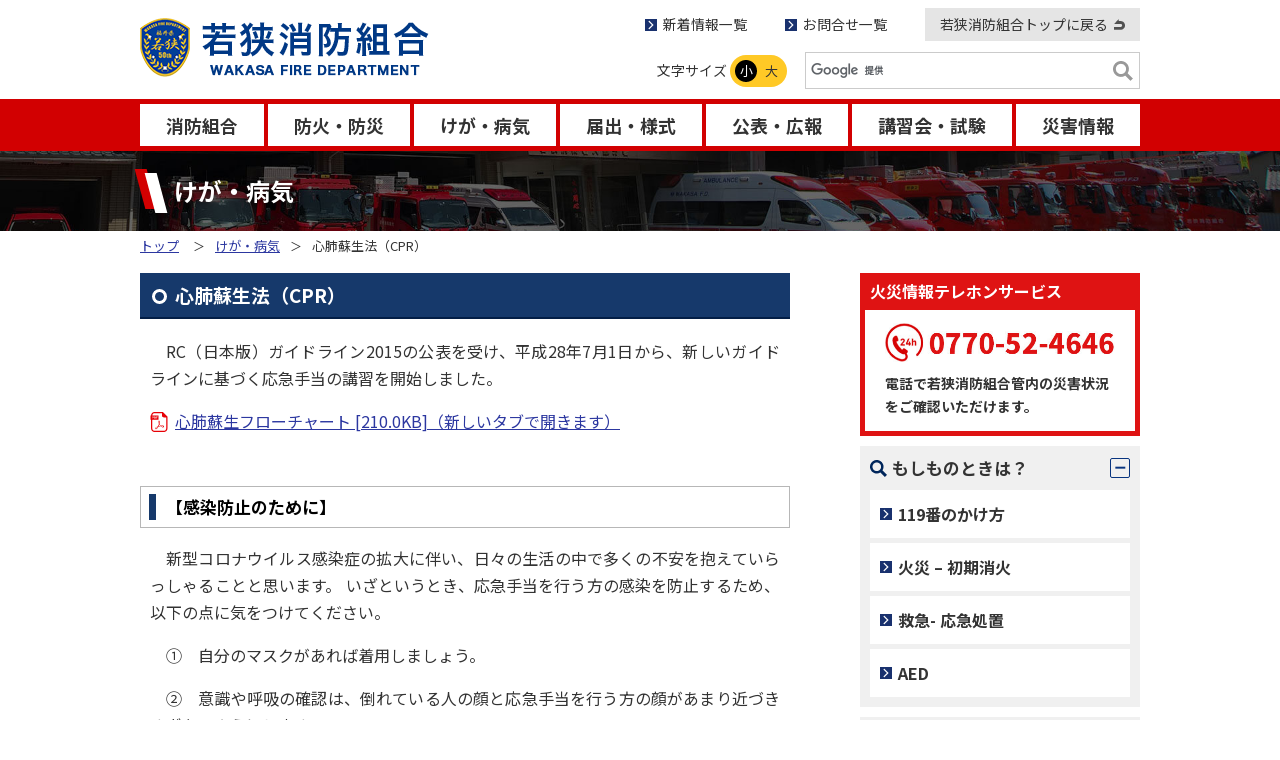

--- FILE ---
content_type: text/html; charset=UTF-8
request_url: https://www.wakasa-fd.jp/emergency/2020747.html
body_size: 22369
content:
<!DOCTYPE html>
<html lang="ja">
<head>
<meta charset="utf-8">
<meta http-equiv="X-UA-Compatible" content="IE=edge">
<meta name="viewport" content="width=device-width, initial-scale=1">
<title>心肺蘇生法（CPR） | 若狭消防組合</title>
<link rel="shortcut icon" href="https://www.wakasa-fd.jp/wp/wp-content/themes/wakasa-fd/images/favicon.ico">
<link href="https://fonts.googleapis.com/css2?family=Noto+Sans+JP:wght@400;700&display=swap" rel="stylesheet">
<link href="https://fonts.googleapis.com/icon?family=Material+Icons" rel="stylesheet">


<link rel="stylesheet" href="https://www.wakasa-fd.jp/wp/wp-content/themes/wakasa-fd/style.css" type="text/css">
<link rel="stylesheet" href="https://www.wakasa-fd.jp/wp/wp-content/themes/wakasa-fd/style_pc.css" type="text/css">

<!-- All In One SEO Pack 3.7.1ob_start_detected [-1,-1] -->
<meta name="description"  content="RC（日本版）ガイドライン2015の公表を受け、平成28年7月1日から、新しいガイドラインに基づく応急手当の講習を開始しました。 心肺蘇生フローチャート 【感染防止のために】 新型コロナウイルス感染症の拡大に伴い、日々の生活の中で多くの不安を抱えていらっしゃることと思います。" />

<script type="application/ld+json" class="aioseop-schema">{}</script>
<link rel="canonical" href="https://www.wakasa-fd.jp/emergency/2020747.html" />
<!-- All In One SEO Pack -->
<link rel='stylesheet' id='wp-block-library-css'  href='https://www.wakasa-fd.jp/wp/wp-includes/css/dist/block-library/style.min.css?ver=5.4.18' type='text/css' media='all' />
<link rel='stylesheet' id='toc-screen-css'  href='https://www.wakasa-fd.jp/wp/wp-content/plugins/table-of-contents-plus/screen.min.css?ver=2002' type='text/css' media='all' />
<link rel='stylesheet' id='wp-pagenavi-css'  href='https://www.wakasa-fd.jp/wp/wp-content/plugins/wp-pagenavi/pagenavi-css.css?ver=2.70' type='text/css' media='all' />
<script type='text/javascript' src='https://www.wakasa-fd.jp/wp/wp-includes/js/jquery/jquery.js?ver=1.12.4-wp'></script>
<script type='text/javascript' src='https://www.wakasa-fd.jp/wp/wp-includes/js/jquery/jquery-migrate.min.js?ver=1.4.1'></script>
<script type='text/javascript'>
/* <![CDATA[ */
var eio_lazy_vars = {"exactdn_domain":"","skip_autoscale":"0"};
/* ]]> */
</script>
<script type='text/javascript' src='https://www.wakasa-fd.jp/wp/wp-content/plugins/ewww-image-optimizer/includes/lazysizes.min.js?ver=581.0'></script>
<link rel="alternate" type="application/json+oembed" href="https://www.wakasa-fd.jp/wp-json/oembed/1.0/embed?url=https%3A%2F%2Fwww.wakasa-fd.jp%2Femergency%2F2020747.html" />
<link rel="alternate" type="text/xml+oembed" href="https://www.wakasa-fd.jp/wp-json/oembed/1.0/embed?url=https%3A%2F%2Fwww.wakasa-fd.jp%2Femergency%2F2020747.html&#038;format=xml" />
<style type="text/css">div#toc_container {width: 100%;}</style><noscript><style>.lazyload[data-src]{display:none !important;}</style></noscript><link rel="icon" href="https://www.wakasa-fd.jp/wp/wp-content/uploads/2020/10/cropped-favicon-32x32.png" sizes="32x32" />
<link rel="icon" href="https://www.wakasa-fd.jp/wp/wp-content/uploads/2020/10/cropped-favicon-192x192.png" sizes="192x192" />
<link rel="apple-touch-icon" href="https://www.wakasa-fd.jp/wp/wp-content/uploads/2020/10/cropped-favicon-180x180.png" />
<meta name="msapplication-TileImage" content="https://www.wakasa-fd.jp/wp/wp-content/uploads/2020/10/cropped-favicon-270x270.png" />
<!-- Global site tag (gtag.js) - Google Analytics -->
<script async src="https://www.googletagmanager.com/gtag/js?id=UA-184227531-1"></script>
<script>
  window.dataLayer = window.dataLayer || [];
  function gtag(){dataLayer.push(arguments);}
  gtag('js', new Date());

  gtag('config', 'UA-184227531-1');
</script>
</head>
<body id="pagetop" class="emergency-template emergency-template-template-archivelv2 emergency-template-template-archivelv2-php single single-emergency postid-747">
<header>
	<div id="header">
		<div class="wrapper clearfix">
			<h1 class="logo"><a href="https://www.wakasa-fd.jp"><img  srcset="[data-uri]" alt="若狭消防組合" data-src="https://www.wakasa-fd.jp/wp/wp-content/themes/wakasa-fd/images/hd_logo.png" data-srcset="https://www.wakasa-fd.jp/wp/wp-content/themes/wakasa-fd/images/hd_logo.png 1x, https://www.wakasa-fd.jp/wp/wp-content/themes/wakasa-fd/images/hd_logo@2x.png 2x" class="lazyload"><noscript><img src="https://www.wakasa-fd.jp/wp/wp-content/themes/wakasa-fd/images/hd_logo.png" srcset="https://www.wakasa-fd.jp/wp/wp-content/themes/wakasa-fd/images/hd_logo.png 1x, https://www.wakasa-fd.jp/wp/wp-content/themes/wakasa-fd/images/hd_logo@2x.png 2x" alt="若狭消防組合" data-eio="l"></noscript></a></h1>
			<div class="innerBox">
				<ul id="hd-subnav">
					<li><a href="https://www.wakasa-fd.jp/info">新着情報一覧</a></li>
					<li><a href="https://www.wakasa-fd.jp/contact">お問合せ一覧</a></li>
					<li class="home"><a href="https://www.wakasa-fd.jp">若狭消防組合トップに戻る</a></li>				</ul>
				<div id="hd-toolbar">
					<dl class="font_switch">
						<dt>文字サイズ</dt>
						<div>
							<dd class="small">小</dd>
							<dd class="large"> 大</dd>
						</div>
					</dl>
					<div class="searchbox">
						<form action="//www.google.com/cse" id="cse-search-box">
							<input type="hidden" name="cx" value="011632704741641122697:kasoahlmblk" />
							<input type="hidden" name="ie" value="UTF-8" />
							<table>
								<tbody>
									<tr>
										<td><input class="input-box" type="text" name="q" /></td>
										<td><input class="submit-btn" name="sa" type="submit" value="検索" /></td>
									</tr>
								</tbody>
							</table>
						</form>
						<script type="text/javascript" src="//www.google.com/cse/brand?form=cse-search-box&lang=ja"></script>
					</div>
				</div>
			</div>
		</div>
		<nav>
			<div id="gnav">
				<ul class="lv01">
					<li class="arrow"><a href="https://www.wakasa-fd.jp/aboutus">消防組合</a>
						<ul class="lv02 child-icon-arrow">
							 
							<li><a href="https://www.wakasa-fd.jp/aboutus/2020351.html">若狭消防組合について</a></li>
							 
							<li><a href="https://www.wakasa-fd.jp/aboutus/2020355.html">消防本部</a></li>
							 
							<li><a href="https://www.wakasa-fd.jp/aboutus/2020122.html">消防署</a></li>
							 
							<li><a href="https://www.wakasa-fd.jp/aboutus/2020134.html">消防団</a></li>
							 
							<li><a href="https://www.wakasa-fd.jp/aboutus/2020136.html">各種協力団体</a></li>
							 
							<li><a href="https://www.wakasa-fd.jp/aboutus/2020138.html">消防団協力事業所</a></li>
							 
							<li><a href="https://www.wakasa-fd.jp/aboutus/2020125.html">消防組合議会</a></li>
													</ul>
					</li>
					<li><a href="https://www.wakasa-fd.jp/prevention">防火・防災</a></li>
					<li><a href="https://www.wakasa-fd.jp/emergency">けが・病気</a></li>
					<li class="arrow"><a href="https://www.wakasa-fd.jp/download">届出・様式</a>
						<ul class="lv02 child-icon-arrow">
							 
							<li><a href="https://www.wakasa-fd.jp/download/20259950.html">消防同意関係</a></li>
							 
							<li><a href="https://www.wakasa-fd.jp/download/20247860.html">電子メール申請</a></li>
							 
							<li><a href="https://www.wakasa-fd.jp/download/20201846.html">火災予防条例関係等</a></li>
							 
							<li><a href="https://www.wakasa-fd.jp/download/20201380.html">消防用設備等関係</a></li>
							 
							<li><a href="https://www.wakasa-fd.jp/download/20201647.html">危険物関係</a></li>
							 
							<li><a href="https://www.wakasa-fd.jp/download/2020117.html">火薬類・液化石油ガス関係</a></li>
							 
							<li><a href="https://www.wakasa-fd.jp/download/20201830.html">救急関係</a></li>
							 
							<li><a href="https://www.wakasa-fd.jp/download/20201828.html">防災関係</a></li>
							 
							<li><a href="https://www.wakasa-fd.jp/download/20201553.html">各種証明書</a></li>
							 
							<li><a href="https://www.wakasa-fd.jp/download/20201604.html">競争入札関係</a></li>
							 
							<li><a href="https://www.wakasa-fd.jp/download/20201383.html">音楽隊関係</a></li>
							 
							<li><a href="https://www.wakasa-fd.jp/download/20201212.html">消防団協力事業所関係</a></li>
							 
							<li><a href="https://www.wakasa-fd.jp/download/20247825.html">情報公開関係</a></li>
							 
							<li><a href="https://www.wakasa-fd.jp/download/20247813.html">１１９緊急通報関係</a></li>
													</ul>
					</li>
					<li class="arrow"><a href="https://www.wakasa-fd.jp/publish">公表・広報</a>
						<ul class="lv02 child-icon-arrow">
							 
							<li><a href="https://www.wakasa-fd.jp/publish/20259754.html">若狭消防組合地球温暖化対策実行計画の策定について</a></li>
							 
							<li><a href="https://www.wakasa-fd.jp/publish/20237227.html">人事行政の運営等の状況</a></li>
							 
							<li><a href="https://www.wakasa-fd.jp/publish/20202420.html">若狭消防組合発足５０周年記念　～未来へつなぐ　50年の軌跡～</a></li>
							 
							<li><a href="https://www.wakasa-fd.jp/publish/20201329.html">若狭消防組合発足50周年記念 災害史「若狭の災害」</a></li>
							 
							<li><a href="https://www.wakasa-fd.jp/publish/2020681.html">消防だより</a></li>
							 
							<li><a href="https://www.wakasa-fd.jp/publish/202093.html">消防年報</a></li>
							 
							<li><a href="https://www.wakasa-fd.jp/publish/2020677.html">火災・救急・救助 統計</a></li>
							 
							<li><a href="https://www.wakasa-fd.jp/publish/20214658.html">定期監査結果について</a></li>
							 
							<li><a href="https://www.wakasa-fd.jp/publish/20201014.html">違反対象物の公表制度について</a></li>
							 
							<li><a href="https://www.wakasa-fd.jp/publish/20225944.html">若狭消防組合特定事業主行動計画</a></li>
							 
							<li><a href="https://www.wakasa-fd.jp/publish/20249032.html">個人情報ファイル簿等の公表について</a></li>
													</ul>
					</li>
					<li class="arrow"><a href="https://www.wakasa-fd.jp/exam">講習会・試験</a>
						<ul class="lv02 child-icon-arrow">
							 
							<li><a href="https://www.wakasa-fd.jp/exam/20201323.html">各種講習会</a></li>
													</ul>
					</li>
					<li class="arrow"><a href="https://www.wakasa-fd.jp/disaster">災害情報</a>
						<ul class="lv02 child-icon-arrow">
							 
							<li><a href="https://www.wakasa-fd.jp/disaster/2020848.html">リアルタイム災害情報</a></li>
							 
							<li><a href="https://www.wakasa-fd.jp/disaster/2020892.html">火災情報テレホンサービス</a></li>
							 
							<li><a href="https://www.wakasa-fd.jp/disaster/2020794.html">昨日の災害発生状況</a></li>
							 
							<li><a href="https://www.wakasa-fd.jp/disaster/2020791.html">若狭消防組合管内災害発生状況</a></li>
													</ul>
					</li>
				</ul>
			</div>
		</nav>
	</div>
</header><main>	
	<div class="firstview">
		<div class="wrapper">
			<h1 id="pageTitle">けが・病気</h1>
		</div>
	</div>
		<div id="breadcrumb">
		<ul class="wrapper clearfix">
			<li itemscope="" itemtype="https://schema.org/Breadcrumb"><a href="https://www.wakasa-fd.jp" itemprop="url"><span itemprop="title">トップ</span></a></li>
			
			<li><a href="https://www.wakasa-fd.jp/emergency">けが・病気</a></li><li>心肺蘇生法（CPR）</li>		</ul>
	</div>	<div class="wrapper clearfix">
		<div class="mainCont">
						<h1 class="content-title">心肺蘇生法（CPR）</h1>			<div class="content-editor"><p>RC（日本版）ガイドライン2015の公表を受け、平成28年7月1日から、新しいガイドラインに基づく応急手当の講習を開始しました。</p>
<p class="filelink pdf"><a href="https://www.wakasa-fd.jp/wp/wp-content/uploads/2020/07/cpr_flowchart.pdf" target="_blank" rel="noopener noreferrer">心肺蘇生フローチャート</a></p>
<h2>【感染防止のために】</h2>
<p>新型コロナウイルス感染症の拡大に伴い、日々の生活の中で多くの不安を抱えていらっしゃることと思います。 いざというとき、応急手当を行う方の感染を防止するため、以下の点に気をつけてください。</p>
<p>①　自分のマスクがあれば着用しましょう。</p>
<p>②　意識や呼吸の確認は、倒れている人の顔と応急手当を行う方の顔があまり近づきすぎないようにします。<br />
　　呼吸の確認は、胸とお腹の動きを見て行います。</p>
<p>③　胸骨圧迫を開始する前に、倒れている人の口と鼻に、布やタオル、マスクなどがあればかぶせましょう。</p>
<p>④　応急手当を行う方が複数いれば、一人は部屋の窓を開けたりして、室内の換気をしましょう。</p>
<p>●倒れている人が大人の場合<br />
　胸骨圧迫のみを行い、人工呼吸は行わないでください。</p>
<p>●倒れている人が子どもの場合<br />
　人工呼吸の訓練を受けており、それを行う意思がある家族等は、胸骨圧迫に加えて人工呼吸を行います。</p>
<p><img class="alignright  wp-image-1760 lazyload" src="data:image/svg+xml,%3Csvg xmlns='http://www.w3.org/2000/svg' viewBox='0 0 161 134'%3E%3C/svg%3E" alt="" width="161" height="134" data-src="https://www.wakasa-fd.jp/wp/wp-content/uploads/2020/07/image01.jpg" loading="lazy" /><noscript><img class="alignright  wp-image-1760" src="https://www.wakasa-fd.jp/wp/wp-content/uploads/2020/07/image01.jpg" alt="" width="161" height="134" data-eio="l" /></noscript>※119番通報後、救急隊が到着するまでの間に、災害救急情報センター勤務員や救急隊員が電話でアドバイスをすることがあります。</p>
<p>※AEDの装着と使用については、これまでどおり変更はありません。</p>
<p>※これらの対応は、今後予定されている蘇生ガイドライン2020改訂とは異なる一時的なものです。</p>
<p>詳しくは、救命講習を受講してください。</p>
<h3>救命講習【普通救命講習Ⅰ】</h3>
<p><img class="alignleft  wp-image-1771 lazyload" src="https://www.wakasa-fd.jp/wp/wp-content/ewww/lazy/placeholder-299x500.png" alt="" width="88" height="147"   data-src="https://www.wakasa-fd.jp/wp/wp-content/uploads/2020/07/image04-299x500.jpg" loading="lazy" data-srcset="https://www.wakasa-fd.jp/wp/wp-content/uploads/2020/07/image04-299x500.jpg 299w, https://www.wakasa-fd.jp/wp/wp-content/uploads/2020/07/image04.jpg 301w" data-sizes="auto" /><noscript><img class="alignleft  wp-image-1771" src="https://www.wakasa-fd.jp/wp/wp-content/uploads/2020/07/image04-299x500.jpg" alt="" width="88" height="147" srcset="https://www.wakasa-fd.jp/wp/wp-content/uploads/2020/07/image04-299x500.jpg 299w, https://www.wakasa-fd.jp/wp/wp-content/uploads/2020/07/image04.jpg 301w" sizes="(max-width: 88px) 100vw, 88px" data-eio="l" /></noscript>開催日（毎月）　　開催時間<br />
　第2水曜日　　18：30～21：30<br />
　第3水曜日　　14：00～17：00<br />
　第4土曜日　　  9：00～12：00</p>
</div>  
			
										<div id="pageList_lv2" ><!--もっと見るボタンを設置するときは morecont-wrap クラスを追加 -->
									<section><a href="https://www.wakasa-fd.jp/emergency/20201768.html">年齢区分による心肺蘇生法</a></section>
									<section><a href="https://www.wakasa-fd.jp/emergency/20201763.html">救命処置の流れ【心肺蘇生とAEDの使用】</a></section>
									<section><a href="https://www.wakasa-fd.jp/emergency/2020766.html">心肺蘇生法（CPR）に関するQ＆A</a></section>
								</div>
									</div><!--/mainCont-->
				<div class="sideCont">
									<div id="telservice">
				<h2 class="title">火災情報テレホンサービス</h2>
				<div class="innerBox">
					<p><img src="[data-uri]" alt="24時間受付　0770-52-4646" data-src="https://www.wakasa-fd.jp/wp/wp-content/themes/wakasa-fd/images/telservice_img.jpg" class="lazyload"><noscript><img src="https://www.wakasa-fd.jp/wp/wp-content/themes/wakasa-fd/images/telservice_img.jpg" alt="24時間受付　0770-52-4646" data-eio="l"></noscript></p>
					<p>電話で若狭消防組合管内の災害状況をご確認いただけます。</p>
				</div>
			</div>			
			<div class="side-accordion"><h2 class="accordion_trigger moshimo">もしものときは？</h2><div class="menu-moshimo-container"><ul id="menu-moshimo" class="menu"><li id="menu-item-359" class="menu-item menu-item-type-post_type menu-item-object-emergency menu-item-359"><a href="https://www.wakasa-fd.jp/emergency/2020357.html">119番のかけ方</a></li>
<li id="menu-item-730" class="menu-item menu-item-type-post_type menu-item-object-prevention menu-item-730"><a href="https://www.wakasa-fd.jp/prevention/2020228.html">火災 – 初期消火</a></li>
<li id="menu-item-729" class="menu-item menu-item-type-post_type menu-item-object-emergency menu-item-729"><a href="https://www.wakasa-fd.jp/emergency/2020708.html">救急- 応急処置</a></li>
<li id="menu-item-740" class="menu-item menu-item-type-post_type menu-item-object-emergency menu-item-740"><a href="https://www.wakasa-fd.jp/emergency/2020731.html">AED</a></li>
</ul></div></div>			<div class="side-accordion"><h2 class="accordion_trigger pickup">ピックアップ</h2><div class="menu-pickup-container"><ul id="menu-pickup" class="menu"><li id="menu-item-742" class="menu-item menu-item-type-post_type menu-item-object-publish menu-item-742"><a href="https://www.wakasa-fd.jp/publish/2020681.html">消防だより</a></li>
<li id="menu-item-1184" class="menu-item menu-item-type-post_type menu-item-object-page menu-item-1184"><a href="https://www.wakasa-fd.jp/faq">Q＆Aコーナー</a></li>
<li id="menu-item-1328" class="menu-item menu-item-type-post_type menu-item-object-emergency menu-item-1328"><a href="https://www.wakasa-fd.jp/emergency/2020184.html">救急車の適正利用</a></li>
<li id="menu-item-361" class="menu-item menu-item-type-custom menu-item-object-custom menu-item-361"><a target="_blank" rel="noopener noreferrer" href="https://www.wakasa-fd.jp/reiki/">例規集</a></li>
<li id="menu-item-788" class="menu-item menu-item-type-post_type menu-item-object-emergency menu-item-788"><a href="https://www.wakasa-fd.jp/emergency/2020743.html">救急受診アプリ「Q助」</a></li>
</ul></div></div>		</div><!--/sideCont-->
	</div>	
</main>
<footer id="footer">
	<div class="wrapper clearfix">
		<p class="logo pc"><a href="https://www.wakasa-fd.jp"><img  srcset="[data-uri]" alt="若狭消防組合" data-src="https://www.wakasa-fd.jp/wp/wp-content/themes/wakasa-fd/images/ft_logo.png" data-srcset="https://www.wakasa-fd.jp/wp/wp-content/themes/wakasa-fd/images/ft_logo.png 1x, https://www.wakasa-fd.jp/wp/wp-content/themes/wakasa-fd/images/ft_logo@2x.png 2x" class="lazyload"><noscript><img src="https://www.wakasa-fd.jp/wp/wp-content/themes/wakasa-fd/images/ft_logo.png" srcset="https://www.wakasa-fd.jp/wp/wp-content/themes/wakasa-fd/images/ft_logo.png 1x, https://www.wakasa-fd.jp/wp/wp-content/themes/wakasa-fd/images/ft_logo@2x.png 2x" alt="若狭消防組合" data-eio="l"></noscript></a></p>
		<div class="innerBox">
			<ul class="menu">
				<li><a href="https://www.wakasa-fd.jp/link">リンク集</a></li>
				<li><a href="https://www.wakasa-fd.jp/sitemap">サイトマップ</a></li>
				<li><a href="https://www1.g-reiki.net/wakasa-fd/" target="_blank" rel="noopener">例規集<span class="material-icons">launch</span></a></li>
			</ul>
			<small>Copyright &copy; 2020 WAKASA FIRE DEPARTMENT All rights reserved.</small>
		</div>
	</div>
	<p class="pagetop"><a href="#pagetop"><img src="[data-uri]" alt="ページトップへ" data-src="https://www.wakasa-fd.jp/wp/wp-content/themes/wakasa-fd/images/pagetop.svg" class="lazyload"><noscript><img src="https://www.wakasa-fd.jp/wp/wp-content/themes/wakasa-fd/images/pagetop.svg" alt="ページトップへ" data-eio="l"></noscript></a></p>
</footer>

<script type="text/javascript" src="https://ajax.googleapis.com/ajax/libs/jquery/1.9.1/jquery.min.js"></script>
<script type="text/javascript" src="https://www.wakasa-fd.jp/wp/wp-content/themes/wakasa-fd/js/scripts.js"></script>
<script type="text/javascript" src="https://www.wakasa-fd.jp/wp/wp-content/themes/wakasa-fd/js/scripts_pc.js"></script><!--ウィンドウサイズ860px以上-->
<!--object-sit（IE対策）-->
<script src="https://cdnjs.cloudflare.com/ajax/libs/object-fit-images/3.2.3/ofi.js"></script>
<script>objectFitImages();</script>
<script type="text/javascript" src="https://www.wakasa-fd.jp/wp/wp-content/themes/wakasa-fd/js/fileSizeGetter.js"></script>

<script type='text/javascript'>
/* <![CDATA[ */
var tocplus = {"visibility_show":"\u8868\u793a","visibility_hide":"\u975e\u8868\u793a","width":"100%"};
/* ]]> */
</script>
<script type='text/javascript' src='https://www.wakasa-fd.jp/wp/wp-content/plugins/table-of-contents-plus/front.min.js?ver=2002'></script>
<script type='text/javascript'>
/* <![CDATA[ */
var SlimStatParams = {"ajaxurl":"https:\/\/www.wakasa-fd.jp\/wp\/wp-admin\/admin-ajax.php","baseurl":"\/","dnt":"noslimstat,ab-item","ci":"YTo0OntzOjEyOiJjb250ZW50X3R5cGUiO3M6MTM6ImNwdDplbWVyZ2VuY3kiO3M6ODoiY2F0ZWdvcnkiO3M6NToiMzUsNjEiO3M6MTA6ImNvbnRlbnRfaWQiO2k6NzQ3O3M6NjoiYXV0aG9yIjtzOjE0OiJhZG1pbl9sejBjZ3dmMSI7fQ--.cb3e733c5fe47f2e6f7403ac6952732f"};
/* ]]> */
</script>
<script type='text/javascript' src='https://cdn.jsdelivr.net/wp/wp-slimstat/tags/4.8.8.1/wp-slimstat.min.js'></script>
<script type='text/javascript' src='https://www.wakasa-fd.jp/wp/wp-includes/js/wp-embed.min.js?ver=5.4.18'></script>

</body>
</html>

--- FILE ---
content_type: text/html; charset=UTF-8
request_url: https://www.wakasa-fd.jp/wp/wp-admin/admin-ajax.php
body_size: 228
content:
971229.5c1588c44680d2014b7732335958e7f0

--- FILE ---
content_type: text/css
request_url: https://www.wakasa-fd.jp/wp/wp-content/themes/wakasa-fd/style.css
body_size: 33376
content:
@charset "utf-8";
/*
Theme Name: wakasa-fd
Author: systemrun
Author URI: https://systemrun.co.jp/
*/

@import url("css/basic-block-styles.css");

html, body, div, span, applet, object, iframe, h1, h2, h3, h4, h5, h6, p, blockquote, pre, a, abbr, acronym, address, big, cite, code, del, dfn, em, img, ins, kbd, q, s, samp, small, strike, strong, sub, sup, tt, var, b, u, i, center, dl, dt, dd, ol, ul, li, fieldset, form, label, legend, input, select, button, textarea, table, caption, tbody, tfoot, thead, tr, th, td, article, aside, canvas, details, embed, figure, figcaption, footer, header, hgroup, menu, nav, output, ruby, section, summary, time, mark, audio, video {
	margin: 0;
	padding: 0;
	border: 0;content-editor
	font: inherit;
	color: inherit;
	font-size: 100%;
	line-height: inherit;
	vertical-align: baseline;
}
/* HTML5 display-role reset for older browsers */
article, aside, details, figcaption, figure, footer, header, hgroup, menu, nav, section, small, main {
	display: block;
}
body {
	width: 100%;
	height: 100%;
	-webkit-text-size-adjust: 100%;
	font-family: 'Noto Sans JP', 'ヒラギノ角ゴ Pro W3', 'Hiragino Kaku Gothic Pro', 'メイリオ', 'Meiryo', 'ＭＳ Ｐゴシック', 'MS PGothic', sans-serif;
	position: relative;
}
header, main, footer {
	font-size: 0.93rem;
	line-height: 1.7;
	font-weight: 400;
	color: #333;
}
main {
	font-size: 1rem;
}
ul {
	list-style: none;
}
blockquote, q {
	quotes: none;
}
blockquote:b:efore, blockquote::after, q::before, q::after {
	content: '';
	content: none;
}
strong, b {
	font-weight: bold;
}
i, em {
	font-style: italic;
}
del {
	text-decoration: line-through;
}
table {
	border-collapse: collapse !important;
	border-spacing: 0 !important;
}
img {
	vertical-align: top;
	max-width: 100%;
	height: auto;
	-webkit-backface-visibility: hidden;
}
span, a, ruby {
	font-size: 100%;
}
a {
	word-wrap: break-word;
	text-decoration: underline;
	color: #2c37a0;
}
a:hover {
	text-decoration: none;
}
*, *::before, *::after {
	box-sizing: border-box;
}
a img {
	-webkit-transition: opacity 0.1s;
	-o-transition: opacity 0.1s;
	transition: opacity 0.1s;
}
a:hover img,
a:active img{
	opacity: 0.6;
}
a[href^="tel:"] {
	pointer-events: none;
}
@media print{
	body{
		width: 1100px;
		-webkit-print-color-adjust: exact;
	}
}

.gallery {
	margin-bottom: 1em !important;
}
.gallery img {
	border: none !important;
}
/* Common
-----------------------------------------------*/
.wrapper  {
	max-width: 1000px;
	width: 95%;
	margin: auto;
}
.clearfix::after {
	content: "";
	display: block;
	clear: both;
}
.clear-both {
	clear: both;
}
.material-icons {
	font-size: 1em;
	vertical-align: middle;
	color: inherit;
	margin-left: 2px;
}
.flexContent {
	display: flex;
	display: -ms-flexbox;
	display: -webkit-box;
	display: -webkit-flex;
	flex-wrap: wrap;
	-ms-flex-wrap: wrap;
	-webkit-flex-wrap: wrap;
	-webkit-box-lines: multiple;
	-moz-box-lines: multiple;
}
.firstview {
    width: 100%;
    background: url(images/bg_firstview.jpg) no-repeat center center;
    background-size: cover;
    padding: 20px 0;
	margin-bottom: 0;
}
.home .firstview {
    margin-bottom: 30px;
}
.message404 {
	border: 1px dotted #ccc;
	text-align: center;
	margin: auto;
	background: #f1f1f1;
	padding: 60px 10px;
}
.smp {
	display: none;
}
/* 災害情報テレホンサービス */
#telservice {
	background: #df1313;
	padding: 0 5px 5px;
}
#telservice .title {
	font-size: 1rem;
	font-weight: bold;
	color: #fff;
	padding: 5px;
}
#telservice .innerBox {
	background: #fff;
	padding: 8px 15px;
}
#telservice .innerBox p {
	font-size: 0.87rem;
	font-weight: bold;
	padding: 5px;
}

/* Header
-----------------------------------------------*/
form#cse-search-box {
	border: 1px solid #cbcbcb;
}
form#cse-search-box td {
	vertical-align: middle;
	background: #fff;
}
form#cse-search-box td input {
	vertical-align: middle;
	outline: 0;
}
form#cse-search-box input.input-box {
	font-size: 0.93rem;
	width: 300px;
	padding: 5px 10px !important;
	border: none !important;
	background-position-x: 5px !important;
}
form#cse-search-box input.submit-btn {
	cursor: pointer;
	width: 33px;
	height: 33px;
	background: url("images/icon_search_gray.svg") no-repeat center center;
	background-size: 20px;
	text-indent: -9999px;
}

/* Footer
-----------------------------------------------*/
#footer {
	background: url("images/ft_bg.png") no-repeat center top #b80000;
	background-size: cover;
	margin-top: 100px;
}
.home #footer {
    margin-top: 0;
}
#footer .menu {
	text-align: right;
	font-size: 0;
	padding-top: 10px;
}
#footer .menu li {
	display: inline-block;
	vertical-align: top;
	margin: 5px 0 0 10px;
}
#footer .menu li a {
	display: block;
	font-size: 0.87rem;
	text-decoration: none;
	background: #fff;
	padding: 8px 25px;
	color: inherit;
}
#footer .menu li a:hover {
	text-decoration: underline;
}
#footer small {
	text-align: right;
	color: #fff;
	font-size: 0.75rem;
	padding: 15px 0 17px;
}
#pagetop {
	position: relative;
}
footer .pagetop {
	right: 15px;
	z-index: 2;
}
footer .pagetop img {
	opacity: 0.6;
}

/* Front
-----------------------------------------------*/
/* スライドショー */
.slick-slide a {
	outline: 0;
}
#top-slider .slick-track {
	background: #fff;
}
#top-slider li.slick-slide {
	border: 5px solid #fff;
}
#top-slider .slick-dots li button:before {
	color: #fff;
}
#top-slider .slick-dots li.slick-active button:before {
	color: #ddcc09;
	opacity: 1;
}
#top-bnrslider {
	padding-bottom: 10px;
}
#top-bnrslider li.slick-slide {
	margin-left: 10px;
	margin-right: 10px;
}
/* もしものとき/ピックアップ */
#top-pickupmenu {
	justify-content: space-between;
}
#top-pickupmenu dl, #top-pickupmenu dl dd {
	width: 49%;
}
#top-pickupmenu dl dt {
	font-size: 1.25rem;
	font-weight: bold;
	color: #fff;
	background: no-repeat left 5px center #2d4d74;
	padding: 3px;
	padding-left: 15px;
	display: table;
	width: 100%;
}
#top-pickupmenu dl dt span, #top-pickupmenu dl dt::before {
	display: table-cell;
	vertical-align: middle;
}
#top-pickupmenu dl dt span {
	padding-left: 8px;
}
#top-pickupmenu dl dt::before {
	content: "";
	background: no-repeat center center;
	background-size: contain;
}
#top-pickupmenu .moshimo dt::before {
	width: 20px;
	height: 20px;
	background-image: url("images/icon_search_white.svg");
}
#top-pickupmenu .pickup dt::before {
	width: 25px;
	height: 20px;
	background-image: url("images/icon_crown_white.svg");
}
#top-pickupmenu dl .innerBox {
	justify-content: space-between;
	padding: 10px;
	background: #d7dbe0;
}
#top-pickupmenu dl dd {
	margin-top: 10px;
}
#top-pickupmenu dl dd:nth-child(1), #top-pickupmenu dl dd:nth-child(2) {
	margin-top: 0;
}
#top-pickupmenu dl dd a {
	display: block;
	width: 100%;
	height: 100%;
	background: #fff;;
	border-radius: 5px;
	text-decoration: none;
	text-align: center;
	color: inherit;
	padding-top: 20px;
	box-shadow: 2px 2px 3px rgba(0,0,0,0.2);
	transition: transform 0.1s;
}
#top-pickupmenu dl dd a:hover {
	transform: translate(2px,2px);
	box-shadow: 1px 1px 3px rgba(0,0,0,0.2);
}
#top-pickupmenu .pickupmenu-title {
	font-weight: bold;
	padding: 12px 10px;
}
#top-pickupmenu .pickupmenu-img {
	width: 100%;
	height: 80px;
}
#top-pickupmenu .pickupmenu-img img {
	height: 100%;
	width: auto;
	max-width: none;
}
/* 防火標語 */
#top-slogan {
	background: #d8e9ed;
	padding: 0 5px 5px;
	margin-bottom: 15px;
}
#top-slogan .title {
	font-size: 1rem;
	font-weight: bold;
	padding: 5px 10px;
}
#top-slogan .innerBox {
	font-size: 1.37rem;
	font-weight: bold;
	line-height: 1.6;
	text-align: center;
	background: url("images/slogan_img01.png") no-repeat left 8px bottom 8px,
				url("images/slogan_img02.png") no-repeat right 8px bottom 8px;
	background-color: #fff;
	padding: 13px 50px;
}
/* エリアマップ */
#areamap {
	background: #f8f7f0;
	padding: 30px 0 25px;
	margin-top: 50px;
}
#areamap .map {
	float: left;
	width: 370px;
}
#areamap .list {
	float: right;
	width: calc(100% - 410px);
}
#areamap .list li {
	list-style-type: none;
	position: relative;
	padding: 8px 0;
	border-bottom: 2px solid #fff;
	min-height: 100px;
}
#areamap .list li::after {
	content: "";
	display: block;
	clear: both;
}
#areamap .list li:last-child {
	border-bottom: none;
}
#areamap .list li .img {
	float: right;
	width: 120px;
}
#areamap .list li .img img {
	width: 100%;
	height: 90px;
	object-fit: cover;
	font-family: 'object-fit: cover;';
}
#areamap .list li .title, #areamap .list li .text {
	float: left;
	width: calc(100% - 140px);
}
#areamap .list li .title {
	font-size: 1.06rem;
	position: relative;
	padding-left: 32px;
}
#areamap .list li .title span {
	display: block;
	width: 25px;
	height: 25px;
	border-radius: 50%;
	background: #002b80;
	font-size: 15px;
	line-height: 1;
	color: #fff;
	text-align: center;
	padding-top: 5px;
	position: absolute;
	top: 2px;
	left: 0;
}
#areamap .list li .text {
	font-size: 0.87rem;
	margin: 6px 5px 12px;
}
/* リアルタイム災害情報 */
#realtime {
	background: #f5e962;
	padding: 0 5px 5px;
	margin-bottom: 10px;
}
#realtime .title {
	color: #000;
	font-size: 1.06rem;
	font-weight: bold;
	background: url(images/icon_realtime.png) no-repeat left 5px center;
	min-height: 34px;
	padding: 9px 5px 7px;
	padding-left: 45px;
}
#realtime .scrollBox {
	background: #fff;
	height: 165px;
}
#realtime .innerBox {
	padding: 13px 20px;
}
#realtime .innerBox .date {
	background: #e6e6e6;
	border-radius: 25px;
	margin: 10px 0;
	margin-left: -10px;
	padding: 3px;
	padding-left: 35px;
	position: relative;
}
#realtime .innerBox .date::before {
	content: "";
	display: block;
	width: 14px;
	height: 10px;
	border: 7px solid transparent;
	border-top: 10px solid #fd791c;
	border-bottom: none;
	position: absolute;
	top: 12px;
	left: 13px;
}
@media screen and (min-width: 960px) {
	#top-slider .bx-wrapper .bx-controls-direction a {
		opacity: 0;
	}
	#top-slider .bx-wrapper:hover .bx-controls-direction a {
		opacity: 0.6;
	}
	#top-slider .bx-wrapper:hover .bx-controls-direction a:hover {
		opacity: 1;
	}
}

/* News
-----------------------------------------------*/
.news-section {
	clear: both;
}
.news-section section {
	padding: 12px 10px;
	border-bottom: 1px solid #e2e2e2;
}
.news-section section a {
	display: block;
	position: relative;
	padding-right: 115px;
}
.news-section section a::after {
	content: "";
	display: block;
	clear: both;
}
.news-cate {
	float: left;
	width: 110px;
	font-size: 0.81rem;
	text-align: center;
	color: #333;
	border: 1px solid #4d4d4d;
}
.news-date {
	font-size: 0.81rem;
	color: #6f6f6f;
	position: absolute;
	top: 2px;
	right: 0;
}
.news-secTitle {
	float: left;
	width: calc(100% - 110px);
	padding-left: 10px;
}
.news-section section a:hover .news-secTitle {
	text-decoration: underline;
}
/* 重要アイコン */
.important-cate {
	float: left;
	font-size: 0.81rem;
	text-align: center;
	border: 1px solid transparent;
	background: #e22a08;
	color: #fff;
	letter-spacing: 0.5em;
	padding: 0 3px 0 10px;
}
.pc-cate {
	display: block;
	margin-right: 5px;
}
.smp-cate {
	display: none;
}
@media screen and (max-width: 559px) {
	.pc-cate {
		display: none;
	}
	.smp-cate {
		display: block;
		margin-left: 5px;
	}
}
/* 最新情報 */
#latest-newslist {
	margin: 0 10px 30px;
}
#latest-newslist::after {
	content: "";
	display: block;
	clear: both;
}
.home #latest-newslist {
	margin-bottom: 40px;
}
#latest-newslist .title {
	font-size: 1.06rem;
	font-weight: bold;
	color: #000;
	background: url("images/icon_news_blue.svg") no-repeat left center;
	background-size: 25px;
	min-height: 25px;
	padding-left: 32px;
	float: left;
	margin-bottom: 8px;
}
#latest-newslist .more {
	float: right;
	margin-top: 3px;
	margin-bottom: 8px;
}
#latest-newslist .more a {
	display: block;
	font-size: 0.87rem;
	background: url("images/icon_arrow_blue.svg") no-repeat left center;
	padding-left: 18px;
}
#latest-newslist section a {
	color: inherit;
	text-decoration: none;
}
#latest-newslist section a:hover {
	text-decoration: underline;
}
#latest-newslist .news-section.important section {
	padding: 0;
	border: none;
}
#latest-newslist .news-section.important section a {
	background: #fff2ef;
	padding: 10px;
}
#latest-newslist .news-section.important section + section {
	margin-top: 5px;
}
/* 新着情報一覧 */
#all-newslist section a {
	color: inherit;
}
#all-newslist section a:hover .news-secTitle {
	text-decoration: underline;
}
/* カテゴリメニュー */
#news-category .box {
	background: #16396b;
	margin-bottom: 10px;
}
#news-category .box .title {
	font-size: 0.93rem;
	font-weight: bold;
	padding: 8px 15px;
	color: #fff;
}
#news-category .box ul {
	padding: 0 10px 10px;
}
#news-category .box ul li + li {
	margin-top: 1px;
}
#news-category .box ul li a {
	display: block;
	background: url("images/icon_arrow_blue.svg")no-repeat left 10px center #fff;
	padding: 8px 10px;
	padding-left: 28px;
	color: inherit;
	text-decoration: none;
}
#news-category .box ul li a:hover {
	text-decoration: underline;
}
#news-category .accordion_trigger {
	position: relative;
	cursor: pointer;
}
#news-category .accordion_trigger::before, #news-category .accordion_trigger::after {
    width: 20px;
    height: 20px;
    position: absolute;
    top: 0;
    bottom: 0;
    right: 10px;
    margin: auto;
}
#news-category .accordion_trigger::before {
	content: "";
	border-radius: 2px;
	background-color: #fff;
}
#news-category .accordion_trigger::after {
	font-family: 'Material Icons';
	content: "\e145";
	line-height: 20px;
	font-size: 1rem;
	text-align: center;
	color: #08347f;
	transition: .4s;
	transform: rotateZ(0deg);
	position: absolute;
}
#news-category .accordion_trigger.active::after {
	content: "\e15b";
	transform: rotateZ(180deg);
}
/* ページャー */
.wp-pagenavi {
	padding-top: 20px;
	text-align: center;
}
.wp-pagenavi span, .wp-pagenavi a {
	display: inline-block;
	vertical-align: middle;
	margin: 5px !important;
	padding: 5px 10px !important;
}
.wp-pagenavi a {
	text-decoration: underline !important;
}
.wp-pagenavi a:hover {
	text-decoration: none !important;
}
.navigation.pagination {
	text-align: center;
	margin-top: 20px;
}
.navigation.pagination .screen-reader-text {
	display: none;
}
.navigation.pagination .nav-links {
	font-size: 0;
}
.navigation.pagination .page-numbers {
	display: inline-block;
	vertical-align: middle;
	margin: 5px;
	font-size: 0.93rem;
	padding: 10px 15px;
	background-color: #f1f1f1;
	border: 1px solid transparent;
	color: inherit;
	text-decoration: none;
}
.navigation.pagination .page-numbers.current {
	background-color: #c1c1c1;
	cursor: default;
}
.navigation.pagination .page-numbers.next, .navigation.pagination .page-numbers.prev {
	text-indent: -9999px;
	position: relative;
	padding: 10px 20px;
}
.navigation.pagination .page-numbers.next::before, .navigation.pagination .page-numbers.prev::before {
	content: "";
	display: block;
	border-top: 2px solid #3a3a3a;
	border-right: 2px solid #3a3a3a;
	width: 7px;
	height: 7px;
	position: absolute;
	top: 0;
	right: 0;
	bottom: 0;
	left: 0;
	margin: auto;
}
.navigation.pagination .page-numbers.next::before {
	transform: rotate(45deg);
}
.navigation.pagination .page-numbers.prev::before {
	transform: rotate(-135deg);
}
.empty-message {
	display: block;
	clear: both;
	padding: 20px 10px;
	text-align: center;
	background: #f1f1f1;
	margin-bottom: 20px;
}

/* Content Editor
-----------------------------------------------*/
.content-editor {
	margin: 0 10px;
}
.content-editor h2, .content-editor h3, .content-editor h4 {
	clear: both;
	font-weight: 700;
	color: #000;
	margin-bottom: 1em;
}
.content-editor * + h2 {
	margin-top: 3em;
}
.content-editor * + h3, .content-editor * + h4 {
	margin-top: 2em;
}
/*見出し1*/
.content-title, .pagePhp .content-editor h2 {
	font-size: 1.18rem;
	color: #fff;
	background: #16396b;
	border: none;
	border-bottom: 2px solid #031e46;
	padding: 6px 10px;
	padding-left: 35px;
	width: 100%;
	position: relative;
	margin: 0 auto 1em;
}
.content-title::before, .pagePhp .content-editor h2::before {
	content: "";
	width: 15px;
	height: 15px;
	background: none;
	border: 3px solid #fff;
	border-radius: 50%;
	position: absolute;
	top: 16px;
	left: 12px;
}
* + .content-title, .pagePhp .content-editor * + h2 {
	margin-top: 2em;
}
.pagePhp .content-editor h2 {
	width: calc(100% + 20px);
	margin-left: -10px;
	font-weight: 400;
}
/*見出し2*/
.content-editor h2, .pagePhp .content-editor h3 {
	border: 1px solid #b7b7b7;
	clear: both;
	font-size: 1.06rem;
	padding: 6px 10px;
	padding-left: 25px;
	position: relative;
	width: calc(100% + 20px);
	margin-left: -10px;
}
.content-editor h2::before, .pagePhp .content-editor h3::before {
	content: "";
	display: block;
	position: absolute;
	width: 7px;
	height: calc(100% - 14px);
	background: #16396b;
	top: 7px;
	left: 8px;
}
/*見出し3,4*/
.content-editor h3, .pagePhp .content-editor h4 {
	font-size: 1.06rem;
	border-left: 8px double #d2d2d2;
	padding-left: 10px;
	margin-left: -5px;
}
.content-editor h4 { font-size: 1rem }

.content-editor p {
	text-align: justify;
	margin-bottom: 1em;
	text-indent: 1em;
}
.content-editor strong {
	font-weight: bold;
}
.content-editor em {
	font-style: italic;
}
.content-editor u {
	text-decoration: none;
	border-bottom: 1px solid #000;
}
.content-editor blockquote {
    display: block;
    -webkit-margin-before: 1em;
    -webkit-margin-after: 1em;
    -webkit-margin-start: 40px;
    -webkit-margin-end: 40px;
}
.content-editor ul {
	list-style: disc;
}
.content-editor ol {
	list-style: decimal;
}
.content-editor ul, .content-editor ol {
	padding-left: 20px;
	margin-bottom: 2em;
}
.content-editor ul li, .content-editor ol li {
	text-align: justify;
	margin-bottom: 1em;
}
.content-editor ul p, .content-editor ol p {
	margin: 0;
}
.content-editor ul.blocks-gallery-grid {
	padding-left: 0 !important;
}
.content-editor .aligncenter,
.content-editor .alignright,
.content-editor .alignleft { 
	margin: 0 auto 20px;
}
.content-editor .aligncenter {
    display: block;
	text-align: center;
}
.content-editor .alignright {
	float: right;
	margin-left: 1.5em;
}
.content-editor .alignleft {
	float: left;
	margin-right: 1.5em;
}
.content-editor .wp-caption {
	margin-bottom: 2em;
	max-width: 100%;
}
.content-editor .wp-caption-text {
	font-size: 0.81rem;
	color: #545454;
	margin-bottom: 0;
	text-indent: 0;
}
.content-editor img[class*="wp-image-"],
.content-editor img[class*="attachment-"] {
    height: auto;
    max-width: 100%;
}
.content-editor table {
	width: 100%;
	margin-bottom: 2em;
}
.content-editor table th, .content-editor table td {
	text-align: left;
	padding: 12px;
	border: 1px solid #ababab;
}
.content-editor table th {
	background-color: #f5f5f5;
}
.content-editor table p {
	text-indent: 0 !important;
}
.content-editor pre {
	white-space: pre-wrap;
	padding: 20px;
}
.content-editor iframe {
	max-width: 95%;
}
.content-editor blockquote {
	position: relative;
	padding: 10px 15px 10px 60px;
	font-style: italic;
	background: #efefef;
	color: #555;
	word-break: break-all;
	margin: 15px 0;
}
.content-editor blockquote::before {
    font-family: 'Material Icons';
    content: "\e244";
    display: inline-block;
    position: absolute;
    top: 18px;
    left: 15px;
    color: #b9b9b9;
    font-size: 30px;
    line-height: 1;
    font-weight: 900;
}
.content-editor blockquote p {
    padding: 0;
    margin: 10px 0;
	text-align: left;
	text-indent: 0;
}
.content-editor blockquote cite {
    display: block;
    text-align: right;
    color: #888888;
    font-size: 0.9em;
}
/* ファイルアイコン */
.content-editor .filelink {
	padding-left: 25px;
	background: no-repeat left top 4px;
	text-indent: 0 !important;
}
.content-editor .filelink + .filelink {
	margin-top: -0.5em;
}
.content-editor .filelink a[target="_blank"]::after {
	content: "（新しいタブで開きます）";
	vertical-align: bottom;
}
.content-editor .filelink.page {
	background-image: url(images/icon_arrow_blue.svg);
	padding-left: 18px;
	background-position-y: 8px;
}
.content-editor .filelink.pdf {
	background-image: url("images/linkicon_pdf.svg");
	background-position-x: -1px;
}
.content-editor .filelink.word {
	background-image: url("images/linkicon_word.svg");
}
.content-editor .filelink.excel {
	background-image: url("images/linkicon_excel.svg");
}
.content-editor .filelink.other {
	background-image: url("images/linkicon_other.svg");
}
.content-editor .filelink.movie {
	background-image: url("images/linkicon_movie.svg");
}
.content-editor .filelink.movie a::after {
	content: "（動画が開きます）";
	vertical-align: bottom;
}
/* Q&A */
.content-editor .faq-parts {
	border: 1px solid #cbcbcb;
	position: relative;
	padding: 15px 25px;
	padding-left: 40px;
	text-align: justify;
	color: #333;
	font-weight: 400;
	width: 100%;
	margin: auto;
	text-indent: 0;
}
.content-editor .faq-parts.question {
	background: #f5f5f5;
	border-bottom: none;
}
.content-editor .faq-parts.answer {
	border-top: none;
	padding-bottom: 20px;
	margin-bottom: 10px;
}
.content-editor .faq-parts.question::before, .content-editor .faq-parts.answer::before {
	font-size: 1.24rem;
	background: none;
	width: auto;
	height: auto;
	position: absolute;
	top: 11px;
	left: 13px;
}
.content-editor .faq-parts.question::before {
	content: "Q.";
	color: #225ab9;
}
.content-editor .faq-parts.answer::before {
	content: "A.";
	color: #ff4621;
}
/* 所属ページの概要テーブル */
/*.content-editor .wp-caption-text.content-editor .wp-caption-text*/
.content-editor table.person-overview th, .content-editor table.person-overview td {
	border: none;
	border-bottom: 1px solid #cecece;
}
.content-editor table.person-overview tr:first-child th, .content-editor table.person-overview tr:first-child td {
	padding-top: 0;
}
.content-editor table.person-overview th {
	width: 5em !important;
	background: none;
	font-weight: normal;
}
.content-editor table.person-overview tr td {
	width: auto !important;
}
.content-editor table.person-overview tr td:first-child {
	width: 5em !important;
}
/* ギャラリー */
.content-editor .gallery-item {
	padding: 0 5px;
}
/* 字下げなし */
.content-editor p.no-indent, .content-editor .no-indent p {
	text-indent: 0;
}
@media screen and (max-width: 859px) {
	.content-editor table {
		width: 100% !important;
	}
}

/* 下層テンプレート
-----------------------------------------------*/
#pageTitle {
	font-size: 1.5rem;
	font-weight: bold;
	color: #fff;
	text-shadow: 0 0 8px rgba(0,0,0,1);
}
#breadcrumb {
	margin-bottom: 15px;
}
#breadcrumb li {
	display: inline;
	font-size: 0.81rem;
}
#breadcrumb li + li::before {
	content: "＞";
	margin: 0 10px;
	font-size: 0.75rem;
}
/* 下層サイドメニュー */
.side-accordion {
	background: #f0f0f0;
	margin: 10px auto;
}
.side-accordion .accordion_trigger {
	font-size: 1.06rem;
	font-weight: bold;
	padding: 8px 10px;
	padding-left: 32px;
	cursor: pointer;
	position: relative;
}
.side-accordion .accordion_trigger.moshimo {
	background: url("images/icon_search_blue.svg") no-repeat left 10px center;
	background-size: 17px;
}
.side-accordion .accordion_trigger.pickup {
	background: url("images/icon_crown_blue.svg") no-repeat left 9px center;
	background-size: 18px;
}
.side-accordion .accordion_trigger::before, .side-accordion .accordion_trigger::after {
    width: 20px;
    height: 20px;
    position: absolute;
    top: 0;
    bottom: 0;
    right: 10px;
    margin: auto;
}
.side-accordion .accordion_trigger::before {
	content: "";
	border-radius: 2px;
	border: 1px solid #08347f;
}
.side-accordion .accordion_trigger::after {
	font-family: 'Material Icons';
	content: "\e145";
	line-height: 20px;
	font-size: 1rem;
	text-align: center;
	color: #08347f;
	transition: .4s;
	transform: rotateZ(0deg);
	position: absolute;
	top: 0;
	right: 10px;
}
.side-accordion .accordion_trigger.active::after {
	content: "\e15b";
	transform: rotateZ(180deg);
}
.side-accordion ul.menu {
	padding: 0 10px 10px;
}
.side-accordion ul.menu li + li {
	margin-top: 5px;
}
.side-accordion ul.menu li a {
	display: block;
	background: url("images/icon_arrow_blue.svg") no-repeat left 10px center #fff;
	text-decoration: none;
	color: inherit;
	font-weight: bold;
	padding: 11px 10px 10px 28px;
}
.side-accordion ul.menu li a:hover {
	text-decoration: underline;
}
.side-accordion ul.menu li a[target="_blank"]:after {
	font-family: 'Material Icons';
	/*content: "launch";*/
	content: "\e895";
	display: inline-block;
	vertical-align: text-top;
	font-size: 0.93rem;
	margin-left: 3px;
}
/* 目次プラグイン */
#toc_container {
	margin-bottom: 30px !important;
}
#toc_container .toc_number::after {
	content: ".";
	margin-right: 3px;
}
#pageList_lv2 {
	clear: both;
}
/* 第1階層メニュー
-----------------------------------------------*/
#pageList_lv1 {
	justify-content: space-between;
}
.content-editor + #pageList_lv1 {
	margin-top: 40px;
	/*padding-top: 30px;
	border-top: 1px dotted #d2d2d2;*/
}
#pageList_lv1 + .content-editor {
	margin-top: 30px;
	margin-bottom: 0;
}
#pageList_lv1 .clm {
	width: calc( (100% - 10px) / 2);
	border: 1px solid #ccc;
	padding-bottom: 8px;
	margin-bottom: 10px;
	position: relative;
}

#pageList_lv1 .clm .last_li {
	margin-bottom: 50px;
}
#pageList_lv1 .clm-img {
	width: 100%;
}
#pageList_lv1 .clm-img img {
    width: 100%;
    height: 160px;
    object-fit: cover;
    font-family: 'object-fit: cover;';
}
#pageList_lv1 .clm-title, #pageList_lv1 .clm-description, #pageList_lv1 .clm-menu {
	padding: 0 15px;
	margin: 10px 0;
}
#pageList_lv1 .clm-title {
	margin-top: 15px;
}
#pageList_lv1 .clm-title a {
	display: block;
	font-size: 1.06rem;
	font-weight: bold;
	text-decoration: none;
	color: inherit;
	background: url("images/icon_arrow_blue.svg") no-repeat left center;
	padding-left: 20px;
}
#pageList_lv1 .clm-description {
	font-size: 0.87rem;
}
#pageList_lv1 .clm-menu {
	font-size: 0;
	margin-bottom: 5px;
}
#pageList_lv1 .clm-menu li {
	display: inline-block;
	vertical-align: top;
	min-width: 50%;
	margin-bottom: 10px;
}
#pageList_lv1 .clm-menu li a {
	font-size: 0.87rem;
	display: block;
	position: relative;
	padding: 0 10px;
	padding-left: 12px;
}
#pageList_lv1 .clm-menu li a::before {
	content: "";
	display: block;
	width: 6px;
	height: 6px;
	border-top: 1px solid #666;
	border-right: 1px solid #666;
	transform: rotate(45deg);
	position: absolute;
	top: 9px;
	left: 0;
}
#pageList_lv1 .clm-more {
	text-align: center;
	background: #ececec;
	padding: 5px 5px 6px;
	position: absolute;
	bottom: 0;
	left: 0;
	width: 100%;
}
#pageList_lv1 .clm-more a {
	color: inherit;
	text-decoration: none;
	display: inline-block;
	font-weight: bold;
	font-size: 0.87rem;
}

/* 第2階層メニュー
-----------------------------------------------*/
#pageList_lv2 section {
	margin-bottom: 10px;
	background: #f7f7f7;
}
#pageList_lv2 section a {
	display: block;
	background: url("images/icon_arrow_blue.svg") no-repeat left 10px center #f7f7f7;
	border: 1px solid #e3e3e3;
	padding: 10px;
	padding-left: 30px;
}

/* 詳細ページ
-----------------------------------------------*/
#single_content-head .content-title {
	margin-bottom: 0;
}
#single_content-head .content-detail {
	text-align: right;
	font-size: 0.87rem;
	margin: 3px 5px 1.5em;
}
#single_content-head .content-detail span + span {
	margin-left: 15px;
}
#single_content-foot {
	margin-top: 50px;
	clear: both;
}
#single_content-foot .adobe {
    background: #eaeaea;
    padding: 20px 30px;
}

/* 消防組合　各団体概要
-----------------------------------------------*/
#overview .img {
	float: right;
	margin: 0 0 30px 20px;
	max-width: 30%;
}
#overview ul {
	padding-left: 0;
	list-style-type: none;
}
#overview ul li {
	border-bottom: 1px solid #cecece;
	margin-bottom: 12px;
}
#overview ul li p {
	margin-bottom: 12px;
}
#overview ul li .label {
	float: left;
	position: absolute;
	padding-left: 5px;
}
#overview ul li .content {
	padding-left: 100px;
}

/* サイトマップ
-----------------------------------------------*/
.sitemap .content-title {
	background: linear-gradient(90deg, #f3f3f3, #ebebeb);
	padding-left: 15px;
	margin-bottom: 0;
	border: 1px solid #ccc;
	border-bottom: none;
}
.sitemap *+.content-title {
	margin-top: 1em;
}
.sitemap .content-title a {
	display: inline-block;
	background: url(images/icon_arrow_blue.svg) no-repeat left top 11px;
	padding-left: 20px;
}
.sitemap .content-title, .sitemap .content-title a {
	color: inherit;
	text-decoration: none;
}
.sitemap .content-title::before {
	content: none;
}
.sitemap > ul {
	border: 1px solid #ccc;
	border-top: none;
	padding: 15px 25px;
}
.sitemap ul > li > ul {
	padding-top: .4em;
	padding-left: 1.5em;
}
.sitemap ul {
	list-style-type: none;
}
.sitemap ul li {
	margin-bottom: .4em;
}
.sitemap ul li a {
	display: inline-block;
	background: url(images/icon_arrow_gray.svg) no-repeat left top 8px;
	padding-left: 18px;
}
.sitemap ul li.child1-pg {
	margin-left: 1.5em;
}
.sitemap ul li.child2-pg {
	margin-left: 3.0em;
}
.sitemap ul li.child3-pg {
	margin-left: 4.5em;
}
.sitemap ul li.child4-pg {
	margin-left: 6.0em;
}
.sitemap ul li.child5-pg {
	margin-left: 7.5em;
}

/* 災害統計
-----------------------------------------------*/
.txtc {
	text-align: center !important;
}
.txtr {
	text-align: right !important;
}
.txtBlue {
	color: #0033FF !important;
}
.txtRed {
    color: #F40000 !important;
}
.txtRed:before{
    content:"+";
}
.current {
	background-color: #fddf35 !important;
}
.current2 {
	background-color: #fff2a7 !important;
}
/* 昨日の災害発生状況 */
table.tokei_yesterday th, table.tokei_yesterday td {
	padding: 8px 12px;
	vertical-align: middle;
}
table.tokei_yesterday thead th, table.tokei_yesterday thead td {
	width: calc(100% / 7);
	background-color: #fff;
}
table.tokei_yesterday thead td {
	background-color: #ccc;
	text-align: center;
	vertical-align: middle;
	padding: 6px;
	font-size: 0.93rem;
	color: #000;
}
table.tokei_yesterday tbody th {
	font-weight: 700;
	padding-left: 5px;
}
/* 管内災害発生状況 */
table.tokei_kannai, table.tokei_kannai2 {
	margin-bottom: 0;
}
table.tokei_kannai2 {
	margin-top: -1px;
}
table.tokei_kannai th, table.tokei_kannai td, table.tokei_kannai2 th, table.tokei_kannai2 td {
	width: 20% !important;
	padding: 8px 12px;
	vertical-align: middle;
}
table.tokei_kannai th:first-child {
	width: 40% !important;
}
table.tokei_kannai th {
	text-align: center;
	font-weight: 700;
}

/* 沿革
-----------------------------------------------*/
#history-list table {
	border-top: 1px solid #d4d4d4;
	display: table;
	width: 100%;
}
#history-list table th, #history-list table td {
	vertical-align: top;
	text-align: left;
	padding: 10px 8px;
	border-bottom: 1px solid #d4d4d4;
}
#history-list table th {
	background-color: #efefef;
	font-weight: normal;
	width: 8em;
}
#history-list table th .date {
	display: table;
	width: 100%;
}
#history-list table th .date-year, #history-list table th .date-month {
	display: table-cell;
	vertical-align: top;
}
#history-list table th .date-year {
	width: 5em;
}
#history-list table th .date-month {
	width: 2.2em;
	text-align: right;
}

/* もっと見るボタン
-----------------------------------------------*/
.morecont-wrap > * {
	opacity: 1;
	overflow: auto;
	transition: all 0.8s ease 0.2s;
}
.morecont-wrap > *.is-hidden {
	opacity: 0;
	overflow: hidden;
	margin: 0 !important;
	padding: 0 !important;
}
.morecont-wrap > *.is-hidden a {
	display: none !important;
}
.morecont-btn {
	text-align: center;
	margin-top: 20px;
}
.morecont-btn button {
	display: inline-block;
	cursor: pointer;
	padding: 5px 20px;
	width: 60%;
	border-radius: 20px;
	position: relative;
	z-index: 2;
	outline: 0;
	font-family: inherit;
}
.morecont-btn button.btn-open {
	color: #fff;
	background: #16396b;
}
.morecont-btn button.btn-close {
	color: #fff;
	background: #aaa;
}
.morecont-volume {
	margin-top: 10px;
}

--- FILE ---
content_type: text/css
request_url: https://www.wakasa-fd.jp/wp/wp-content/themes/wakasa-fd/style_pc.css
body_size: 8055
content:
@charset "utf-8";

/* Common
-----------------------------------------------*/
.mainCont {
	float: left;
	width: 65%;
	max-width: 680px;
}
.sideCont {
	float: right;
	width: 30%;
	max-width: 280px;
}

/* Header
-----------------------------------------------*/
#header .logo {
	float: left;
	padding: 18px 0;
}
#header .innerBox {
	float: right;
}
#hd-subnav {
	text-align: right;
}
#hd-subnav li {
	display: inline-block;
	vertical-align: middle;
	margin: 8px 0 8px 20px;
}
#hd-subnav li a {
	display: block;
	font-size: 0.87rem;
	text-decoration: none;
	background: url("images/icon_arrow_blue.svg") no-repeat left center;
	padding: 5px 15px;
	padding-left: 18px;
	color: inherit;
}
#hd-subnav li a:hover {
	text-decoration: underline;
}
#hd-subnav li.home a {
	background: #e5e5e5;
	padding: 5px 15px;
}
#hd-subnav li.home a::after {
	content: "";
	display: inline-block;
	vertical-align: middle;
	width: 11px;
	height: 14px;
	background: url(images/icon_turn_gray.svg) no-repeat center top;
	background-size: contain;
	margin-left: 6px;
}
#hd-toolbar {
	text-align: right;
}
#hd-toolbar .font_switch, #hd-toolbar .searchbox {
	display: inline-block;
	vertical-align: middle;
	margin: 3px 0 10px;
}
#hd-toolbar .font_switch {
	margin-right: 15px;
}
#hd-toolbar .font_switch dt, #hd-toolbar .font_switch dd, #hd-toolbar .font_switch > div {
	display: inline-block;
	vertical-align: middle;
}
#hd-toolbar .font_switch > dt {
	font-size: 0.87rem;
}
#hd-toolbar .font_switch > div {
	background: #ffc926;
	padding: 5px;
	height: 32px;
	border-radius: 16px;
	line-height: 1;
}
#hd-toolbar .font_switch dd {
	width: 22px;
	height: 22px;
	border-radius: 50%;
	font-size: 13px;
	text-align: center;
	padding-top: 4px;
	cursor: pointer;
}
#hd-toolbar .font_switch dd.active {
	background: #000;
	color: #fff;
	cursor: default;
}
#header nav {
	background: #d20001;
}
#gnav .lv01 {
	text-align: center;
	font-size: 0;
	padding: 1px 0 5px;
}
#gnav .lv01 > li {
	display: inline-block;
	vertical-align: top;
	padding: 4px 2px 0;
	position: relative;
}
#gnav .lv01 > li > a {
	display: block;
	text-align: center;
	font-size: 1.12rem;
	font-weight: bold;
	text-decoration: none;
	background: #fff;
	padding: 6px 26px;
	color: inherit;
}
#gnav .lv01 > li.arrow::before {
	content: "";
	width: 10px;
	height: 5px;
	border: 5px solid transparent;
	border-top: 5px solid black;
	border-bottom: none;
	position: absolute;
	bottom: 0;
	left: 0;
	right: 0;
	margin: auto;
	z-index: 99;
	display: none;
}
#gnav .lv01 > li:hover > a {
	background: #fff150;
}
#gnav .lv01 > li.arrow:hover::before,
#gnav .lv01 > li.arrow:hover > .lv02 {
	display: block;
}
#gnav .lv02 {
	position: absolute;
	top: 100%;
	left: 0;
	z-index: 9;
	width: 220px;
	background: rgb(160, 160, 160);
	box-shadow: 2px 2px 2px rgba(0,0,0,0.2);
	padding: 3px;
	display: none;
}
#gnav .lv02::before {
	content: "";
	width: 100%;
	height: 16px;
	position: absolute;
	left: 0;
	top: -16px;
}
#gnav .lv02 > li + li {
	margin-top: 3px;
}
#gnav .lv02 > li > a {
	display: block;
	font-size: 0.87rem;
	text-align: left;
	text-decoration: none;
	background: url("images/icon_arrow_gray.svg") no-repeat left 10px center #fff;
	padding: 10px;
	padding-left: 28px;
	color: inherit;
}
#gnav .lv02 > li > a::before {
	top: 16px;
	left: 7px;
}
#gnav .lv02 > li > a::after {
	top: 19px;
	left: 8px;
}
#gnav .lv02 > li > a:hover {
	text-decoration: underline;
}
@media screen and (max-width: 1020px) {
	#gnav .lv01 > li > a {
		padding: 6px 20px;
	}
}
@media screen and (max-width: 950px) {
	#gnav .lv01 > li > a {
		padding-left: 17px;
		padding-right: 17px;
		font-size: 1rem;
	}
}
@media screen and (max-width: 859px) {
	#header .logo {
		width: 240px;
		padding: 25px 0;
	}
	#hd-subnav li {
		margin-left: 12px;
	}
	/*#hd-toolbar .font_switch {
		display: none;
	}*/
	form#cse-search-box input.input-box {
		width: 250px;
	}
}

/* Footer
-----------------------------------------------*/
#footer .logo {
	float: left;
	padding: 25px 0;
}
#footer .innerBox {
	float: right;
}

/* Front
-----------------------------------------------*/
.home .mainCont {
    max-width: 650px;
}
.home .sideCont {
	max-width: 300px;
}
.home hr {
	clear: both;
	border: none;
	border-bottom: 3px double #e6e6e6;
	margin: 30px auto;
}
/* 災害件数 */
#top-saigaikensu {
	margin-bottom: 40px;
}
#top-saigaikensu .title {
	float: left;
	font-size: 1.06rem;
	font-weight: bold;
}
#top-saigaikensu .date {
	float: right;
	font-size: 0.81rem;
	margin: 5px 0;
}
#top-saigaikensu .memo {
	font-size: 0.75rem;
	margin: 3px 0 12px;
}
#top-saigaikensu .btn {
	display: block;
	text-align: center;
	margin-top: 5px;
}
#top-saigaikensu .btn a {
	display: block;
	text-decoration: none;
	color: #fff;
	background: #00265b;
	padding: 8px 5px;
}
#top-saigaikensu .btn a:hover {
	text-decoration: underline;
}
#top-saigaikensu table {
	clear: both;
	width: 100%;
	color: #000;
	background: #fd791c;
	border-collapse: separate !important;
	border-spacing: 2px 2px !important;
}
#top-saigaikensu table thead th {
	text-align: center;
	padding: 0px 5px;
	font-size: 1rem;
	width: 30%;
}
#top-saigaikensu table thead th.current {
	background: #fddf35;
	width: 35%;
}
#top-saigaikensu table thead th.prev {
	background: #dcdcdc;
	width: 35%;
}
#top-saigaikensu table tbody th, #top-saigaikensu table tbody td {
	background: #fff;
	text-align: center;
	padding: 3px 10px;
}
#top-saigaikensu table tbody td {
	font-size: 1rem;
	font-weight: bold;
	text-align: right;
}
#top-saigaikensu table tbody td.current {
	background: #fff2a7;
}
/* ショートカットメニュー */
#top-shortcut dl {
	border: 1px solid #ccc;
	margin: 0 20px 20px 0;
	width: calc( (100% - 40px) / 3);
}
#top-shortcut dl:nth-child(3n) {
	margin-right: 0;
}
#top-shortcut dl dt {
	border-left: 8px solid #08347f;
	background: linear-gradient(90deg, #f3f3f3, #ebebeb);
	font-size: 1.06rem;
	font-weight: bold;
	padding: 6px 10px;
}
#top-shortcut dl dd {
	margin: 6px 15px;
}
#top-shortcut dl dd:first-child {
	margin-top: 10px;
}
#top-shortcut dl dd:last-child {
	margin-bottom: 20px;
}
#top-shortcut dl dd a {
	display: block;
	background: url("images/icon_arrow_blue.svg") no-repeat left top 7px;
	padding-left: 18px;
}
@media screen and (min-width: 960px) {
	#top-slider .bx-wrapper .bx-controls-direction a {
		opacity: 0;
	}
	#top-slider .bx-wrapper:hover .bx-controls-direction a {
		opacity: 0.6;
	}
	#top-slider .bx-wrapper:hover .bx-controls-direction a:hover {
		opacity: 1;
	}
}

/* News
-----------------------------------------------*/
.navigation.pagination a.page-numbers:hover {
	border-color: #000;
}
#latest-newslist .more {
	margin-top: 10px;
	margin-bottom: 15px;
}
.home #latest-newslist .more {
	float: right;
	margin-top: 3px;
	margin-bottom: 8px;
}
@media screen and (max-width: 859px) {
	#latest-newslist {
		margin: 0 auto 30px;
	}
}

/* page.php
-----------------------------------------------*/
#pageTitle {
	position: relative;
	padding-left: 34px;
}
#pageTitle::before, #pageTitle::after {
    content: "";
    display: block;
    position: absolute;
    width: 12px;
    height: 100%;
    background: rgba(255,118,21,0.8);
    transform: skewX(15deg);
}
#pageTitle::before {
    background: #d20001;
	left: 0;
	top: -2px;
}
#pageTitle::after {
    background: #fff;
	left: 10px;
	top: 2px;
}
.content-editor {
	margin-bottom: 30px;
}
/* 第1階層メニュー
-----------------------------------------------*/
#pageList_lv1 .clm-title a:hover,
#pageList_lv1 .clm-more a:hover {
	text-decoration: underline;
}

/* サイトマップ
-----------------------------------------------*/
.sitemap .content-title a:hover {
	text-decoration: underline;
}

--- FILE ---
content_type: image/svg+xml
request_url: https://www.wakasa-fd.jp/wp/wp-content/themes/wakasa-fd/images/icon_turn_gray.svg
body_size: 966
content:
<!--?xml version="1.0" encoding="utf-8"?-->
<!-- Generator: Adobe Illustrator 18.1.1, SVG Export Plug-In . SVG Version: 6.00 Build 0)  -->

<svg width="64px" height="64px" preserveAspectRatio="xMinYMid" version="1.1" id="_x32_" xmlns="http://www.w3.org/2000/svg" xmlns:xlink="http://www.w3.org/1999/xlink" x="0px" y="0px" viewBox="0 0 512 512" style="width: 64px; height: 64px; opacity: 1;" xml:space="preserve">
<style type="text/css">
	.st0{fill:#4B4B4B;}
</style>
<g>
	<path class="st0" d="M452.421,155.539c-36.6-36.713-87.877-59.612-143.839-59.579h-87.179V9.203L5.513,228.805h215.889h87.179
		c19.702,0.033,36.924,7.8,49.898,20.659c12.876,12.99,20.644,30.212,20.676,49.914c-0.032,19.703-7.8,36.924-20.676,49.898
		c-12.974,12.876-30.196,20.642-49.898,20.676H0v132.844h308.582c55.962,0.033,107.239-22.866,143.839-59.579
		c36.715-36.6,59.612-87.877,59.579-143.84C512.033,243.416,489.136,192.14,452.421,155.539z" style="fill: rgb(81, 81, 81);"></path>
</g>
</svg>


--- FILE ---
content_type: image/svg+xml
request_url: https://www.wakasa-fd.jp/wp/wp-content/themes/wakasa-fd/images/icon_crown_blue.svg
body_size: 1473
content:
<!--?xml version="1.0" encoding="utf-8"?-->
<!-- Generator: Adobe Illustrator 15.1.0, SVG Export Plug-In . SVG Version: 6.00 Build 0)  -->

<svg width="64px" height="64px" preserveAspectRatio="xMinYMid" version="1.1" id="_x32_" xmlns="http://www.w3.org/2000/svg" xmlns:xlink="http://www.w3.org/1999/xlink" x="0px" y="0px" viewBox="0 0 512 512" style="width: 64px; height: 64px; opacity: 1;" xml:space="preserve">
<style type="text/css">

	.st0{fill:#4B4B4B;}

</style>
<g>
	<path class="st0" d="M61.188,116.688c0,16.891-13.703,30.594-30.594,30.594C13.688,147.281,0,133.578,0,116.688
		s13.688-30.594,30.594-30.594C47.484,86.094,61.188,99.797,61.188,116.688z" style="fill: rgb(0, 38, 91);"></path>
	<path class="st0" d="M512,116.688c0,16.891-13.688,30.594-30.594,30.594c-16.891,0-30.594-13.703-30.594-30.594
		s13.703-30.594,30.594-30.594C498.313,86.094,512,99.797,512,116.688z" style="fill: rgb(0, 38, 91);"></path>
	<path class="st0" d="M286.594,65.438c0,16.891-13.703,30.578-30.594,30.578s-30.594-13.688-30.594-30.578
		c0-16.906,13.703-30.594,30.594-30.594S286.594,48.531,286.594,65.438z" style="fill: rgb(0, 38, 91);"></path>
	<polygon class="st0" points="435.359,381.156 462.094,174.656 353.109,251.672 256,123.391 158.891,251.672 49.906,174.656 
		76.641,381.156 	" style="fill: rgb(0, 38, 91);"></polygon>
	<polygon class="st0" points="80.781,413.156 89.063,477.156 256,477.156 422.938,477.156 431.219,413.156 	" style="fill: rgb(0, 38, 91);"></polygon>
</g>
</svg>


--- FILE ---
content_type: application/javascript
request_url: https://www.wakasa-fd.jp/wp/wp-content/themes/wakasa-fd/js/scripts_pc.js
body_size: 1759
content:
/*----------------------------------------------------------------------*/
/* SmoothScroll
/*----------------------------------------------------------------------*/
$(function(){
	$('a[href^="#"]').click(function(){
		var speed = 500;
		var href= $(this).attr("href");
		var target = $(href == "#" || href == "" ? 'html' : href);
		var position = target.offset().top -20;
		$('body,html').animate({scrollTop:position}, speed, 'swing');
		return false;
	});
});

/*----------------------------------------------------------------------*/
/* Text size
/*----------------------------------------------------------------------*/
$(function(){
	var fontsize_key = "font";
	var fontsize_data = localStorage.getItem(fontsize_key);
	$(".font_switch dd").removeClass("active");
	if(fontsize_data == "large"){
		$("html").css("fontSize","130%");
		$(".font_switch dd.large").addClass("active");
	}else{
		$("html").css("fontSize","100%");
		$(".font_switch dd.small").addClass("active");
	}

	$(".font_switch dd").click(function(){
		$(".font_switch dd").removeClass("active");

		var fontsize_data = $(this).attr("class");
		$(this).addClass("active");
		if(fontsize_data == "large"){
			$("html").css("fontSize","130%"); 
			fontsize_data = "large";
			localStorage.setItem(fontsize_key,fontsize_data);
		}else if(fontsize_data == "small"){
			$("html").css("fontSize","100%");
			fontsize_data = "small";
			localStorage.setItem(fontsize_key,fontsize_data);
		}
	});
	/*$(window).on('load resize', function(){
		$(".font_switch dd").removeClass("active");
		if (window.matchMedia('(max-width: 960px)').matches) {
			$("html").css("fontSize","100%");
			$(".font_switch dd.small").addClass("active");
		}
	});*/
});

--- FILE ---
content_type: image/svg+xml
request_url: https://www.wakasa-fd.jp/wp/wp-content/themes/wakasa-fd/images/icon_search_gray.svg
body_size: 976
content:
<!--?xml version="1.0" encoding="utf-8"?-->
<!-- Generator: Adobe Illustrator 18.1.1, SVG Export Plug-In . SVG Version: 6.00 Build 0)  -->

<svg width="64px" height="64px" preserveAspectRatio="xMinYMid" version="1.1" id="_x32_" xmlns="http://www.w3.org/2000/svg" xmlns:xlink="http://www.w3.org/1999/xlink" x="0px" y="0px" viewBox="0 0 512 512" style="width: 64px; height: 64px; opacity: 1;" xml:space="preserve">
<style type="text/css">
	.st0{fill:#4B4B4B;}
</style>
<g>
	<path class="st0" d="M376.324,312.508c49.638-78.774,40.238-184.326-28.306-252.871c-79.507-79.515-208.872-79.515-288.388,0
		c-79.507,79.516-79.507,208.873,0,288.379c68.536,68.544,174.115,77.935,252.88,28.306l135.668,135.676L512,448.186
		L376.324,312.508z M296.543,296.542c-51.121,51.139-134.308,51.139-185.439,0c-51.121-51.121-51.112-134.299,0.009-185.43
		c51.122-51.121,134.309-51.13,185.43-0.008C347.665,162.243,347.665,245.421,296.543,296.542z" style="fill: rgb(153, 153, 153);"></path>
</g>
</svg>


--- FILE ---
content_type: image/svg+xml
request_url: https://www.wakasa-fd.jp/wp/wp-content/themes/wakasa-fd/images/icon_arrow_blue.svg
body_size: 284
content:
<svg width="12px" height="12px" preserveAspectRatio="xMinYMid" xmlns="http://www.w3.org/2000/svg" viewBox="0 0 510.24 510.24"><path d="M0,0V510.24H510.24V0ZM330.28,295.21,180,445.54l-40.08-40.09L290.2,255.12,139.87,104.79,180,64.7,330.28,215l40.09,40.09Z" style="fill:#19316e"/></svg>

--- FILE ---
content_type: application/javascript
request_url: https://www.wakasa-fd.jp/wp/wp-content/themes/wakasa-fd/js/scripts.js
body_size: 4609
content:
/*----------------------------------------------------------------------*/
/* Pagetop
/*----------------------------------------------------------------------*/
$(document).ready(function(){
    $(".pagetop").hide();
    $(window).on("scroll", function() {
        if ($(this).scrollTop() > 100) {
            $(".pagetop").fadeIn("fast");
        } else {
            $(".pagetop").fadeOut("fast");
        }
        var scrollHeight = $(document).height(),
			scrollPosition = $(window).height() + $(window).scrollTop(),
			footHeight = $("#footer").innerHeight();
        if ( scrollHeight - scrollPosition  <= footHeight ) {
            $(".pagetop").css({
                "position":"absolute", 
                "bottom": footHeight + 15
            });
        } else { 
            $(".pagetop").css({
                "position":"fixed",
                "bottom": "15px" 
            });
        }
    });
});

/*----------------------------------------------------------------------*/
/* SmoothScroll
/*----------------------------------------------------------------------*/
/*$(function(){
	$('a[href^="#"]').click(function(){
		var speed = 500;
		var href= $(this).attr("href");
		var target = $(href == "#" || href == "" ? 'html' : href);
		var position = target.offset().top;
		$('body,html').animate({scrollTop:position}, speed, 'swing');
		return false;
	});
});*/

/*----------------------------------------------------------------------*/
/* :hover cancel
/*----------------------------------------------------------------------*/
var touch = 'ontouchstart' in document.documentElement
            || navigator.maxTouchPoints > 0
            || navigator.msMaxTouchPoints > 0;
 
if (touch) { // remove all :hover stylesheets
    try { // prevent exception on browsers not supporting DOM styleSheets properly
        for (var si in document.styleSheets) {
            var styleSheet = document.styleSheets[si];
            if (!styleSheet.rules) continue;
 
            for (var ri = styleSheet.rules.length - 1; ri >= 0; ri--) {
                if (!styleSheet.rules[ri].selectorText) continue;
 
                if (styleSheet.rules[ri].selectorText.match(':hover')) {
                    styleSheet.deleteRule(ri);
                }
            }
        }
    } catch (ex) {}
}

/*----------------------------------------------------------------------*/
/* Accordion
/*----------------------------------------------------------------------*/
$(function(){
	$('.accordion_trigger').on('click', function() {
		$(this).next().slideToggle('fast');
		$(this).toggleClass("active");
	});
	$(window).resize(function(){
		if (window.matchMedia('(max-width: 860px)').matches) {
			//スマホ表示
			$('.accordion_trigger').removeClass('active');
			$('.accordion_trigger:not(.active)').next().hide();
		}else{
			//PC表示
			$('.accordion_trigger').addClass('active');
			$('.accordion_trigger:not(.active)').next().hide();
		}
	}).trigger('resize');
});

/*----------------------------------------------------------------------*/
/* more button
/*----------------------------------------------------------------------*/
var moreNum		 = 10,
	closeBtn	 = $('.btn-close'),
	openBtn		 = $('.btn-open'),
	volumeArea	 = $('.morecont-volume'),
	normalTarget	 = $('.morecont-wrap > section');

//初期状態
$('.morecont-wrap > section:nth-child(n + ' + (moreNum + 1) + ')').addClass('is-hidden');				//n番目から最後までを非表示
closeBtn.hide();
if($('.morecont-wrap').length){																	//件数を表示
	var allSize = $(normalTarget).length,
		currentSize = $('.morecont-wrap > section:not(.is-hidden)').length;
	if( !currentSize == 0 ){
		$(volumeArea).html('<span>1-' + currentSize + '件表示／全' + allSize + '件中</span>');
	}
}
if ($(normalTarget).length <= moreNum ) {
	$(openBtn).hide();																			//記事がn件に満たなければボタン非表示
}

$(openBtn).on('click', function() {
	$('.morecont-wrap > *.is-hidden').slice(0, moreNum).removeClass('is-hidden');
	if ($('.morecont-wrap > *.is-hidden').length == 0) {										//すべて表示したらボタンを切り替え
		$(this).hide();
		closeBtn.show();
	}
	var currentSizeLoad = $('.morecont-wrap > *:not(.is-hidden)').length;
	
	$(volumeArea).html('<span>1-' + currentSizeLoad + '件表示／全' + allSize + '件中</span>');
});
$(closeBtn).on('click', function() {
	$(this).hide();
	$(openBtn).show();
	$('.morecont-wrap > *:nth-child(n + ' + (moreNum + 1) + ')').addClass('is-hidden');
	
	$(volumeArea).html('<span>1-' + moreNum + '件表示／全' + allSize + '件中</span>');
});
